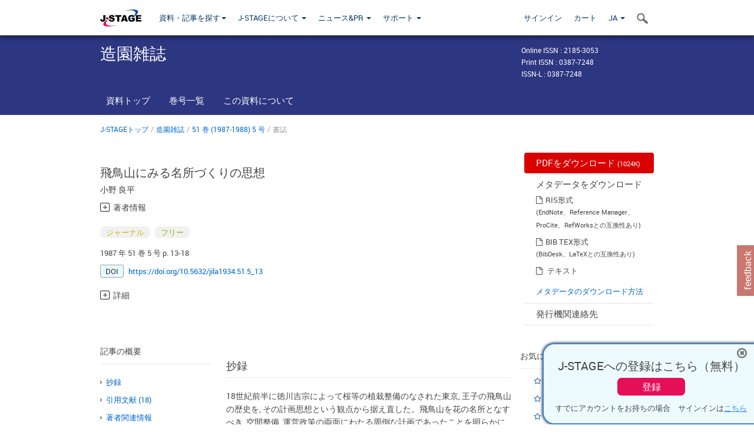

--- FILE ---
content_type: text/html;charset=utf-8
request_url: https://www.jstage.jst.go.jp/article/jila1934/51/5/51_5_13/_article/_tab/-char/ja?cdstat=&nologrec=&tabId=INYUBNKN&revision=&_=1768901334647
body_size: 3950
content:
	<ul id="article-overview-references-list">


		<li>
				<span class="reference-num-txt" style="word-wrap:break-word">1) 吉川需 (1949): 飛鳥山に於ける公園の発祥: 造園誌12 (2), 14-17</span>
				<div class="clearfix"></div>
		</li>
		<br>


		<li>
				<span class="reference-num-txt" style="word-wrap:break-word">2) 前島康彦 (1956): 東京公園史話 (2): 都市公園4号, 28-32</span>
				<div class="clearfix"></div>
		</li>
		<br>


		<li>
				<span class="reference-num-txt" style="word-wrap:break-word">3) 田中正大 (1974):「日本の公園」, p34-39鹿島出版会</span>
				<div class="clearfix"></div>
		</li>
		<br>


		<li>
				<span class="reference-num-txt" style="word-wrap:break-word">4) 小野佐和子 (1983): 江戸郊外の遊覧地: 造園雑誌46 (4) p235-250</span>
				<div class="clearfix"></div>
		</li>
		<br>


		<li>
				<span class="reference-num-txt" style="word-wrap:break-word">5) 西山松之助 (1972):「江戸町人の研究」第一巻, p34, 吉川弘文館</span>
				<div class="clearfix"></div>
		</li>
		<br>


		<li>
				<span class="reference-num-txt" style="word-wrap:break-word">6) 北区区役所 (1971):「新修北区役所」</span>
				<div class="clearfix"></div>
		</li>
		<br>


		<li>
				<span class="reference-num-txt" style="word-wrap:break-word">7) 東京市役所 (1929):「東京市史稿」遊園篇第一</span>
				<div class="clearfix"></div>
		</li>
		<br>


		<li>
				<span class="reference-num-txt" style="word-wrap:break-word">8) 宮田登 (1981)「江戸歳時記」p61吉川弘文館</span>
				<div class="clearfix"></div>
		</li>
		<br>


		<li>
				<span class="reference-num-txt" style="word-wrap:break-word">9) 三宅観瀾:「観瀾集」(写本, 小宮山昌秀校), 巻三</span>
				<div class="clearfix"></div>
		</li>
		<br>


		<li>
				<span class="reference-num-txt" style="word-wrap:break-word">10) 「新篇武蔵風土記稿 (天保元年)」巻一,(1969), p553, 歴史図書社</span>
				<div class="clearfix"></div>
		</li>
		<br>


		<li>
				<span class="reference-num-txt" style="word-wrap:break-word">11) 加藤一 (1980)「飛鳥山石碑」, 北区中央図書館蔵</span>
				<div class="clearfix"></div>
		</li>
		<br>


		<li>
				<span class="reference-num-txt" style="word-wrap:break-word">12) 東京市役所 (1929):「東京市史稿」遊園篇第二</span>
				<div class="clearfix"></div>
		</li>
		<br>


		<li>
				<span class="reference-num-txt" style="word-wrap:break-word">13) 「滝野川」編集委員会 (1984): 滝野川3号, p1</span>
				<div class="clearfix"></div>
		</li>
		<br>


		<li>
				<span class="reference-num-txt" style="word-wrap:break-word">14) 高橋源一郎 (1928)「武蔵野歴史地理」, p172, 武蔵野歴史地理学会</span>
				<div class="clearfix"></div>
		</li>
		<br>


		<li>
				<span class="reference-num-txt" style="word-wrap:break-word">15) 「江戸叢書」巻三 (1916) p90-91</span>
				<div class="clearfix"></div>
		</li>
		<br>


		<li>
				<span class="reference-num-txt" style="word-wrap:break-word">16) 佐藤要人 (1977)「絵本水茶屋風俗考」p42有光書房</span>
				<div class="clearfix"></div>
		</li>
		<br>


		<li>
				<span class="reference-num-txt" style="word-wrap:break-word">17) 川崎房五郎 (1967)「江戸風物誌」p44, 桃源社</span>
				<div class="clearfix"></div>
		</li>
		<br>


		<li>
				<span class="reference-num-txt" style="word-wrap:break-word">18) 「平田篤胤全集」巻三 (1911) p5</span>
				<div class="clearfix"></div>
		</li>
		<br>
	</ul>


--- FILE ---
content_type: text/html;charset=utf-8
request_url: https://www.jstage.jst.go.jp/article/jila1934/51/5/51_5_13/_article/_tab/-char/ja?cdstat=&nologrec=&tabId=HINYUBNKN&revision=&_=1768901334648
body_size: 1840
content:

		<p class="global-para-14">
			<a href="https://jlc.jst.go.jp/DN/JALC/10038716729?type=list&lang=ja&from=J-STAGE&dispptn=1" target="_blank" rel="noopener noreferrer" class="bluelink-style">Keisuke MATSUI. Discussions on the Religious Space of Edo City: The Landscape and Functions of Temples and Shrines. Journal of Geography (Chigaku Zasshi). 2014, Vol.123, No.4, p.451. </a>
		</p>

		<p class="global-para-14">
			<a href="https://jlc.jst.go.jp/DN/JLC/20054668339?type=list&lang=ja&from=J-STAGE&dispptn=1" target="_blank" rel="noopener noreferrer" class="bluelink-style">Fuyuka Hanyu. A Study on the Formation and the Maturity of the Sights in Edo city. Journal of the City Planning Institute of Japan. 2004, Vol.39.3, No.0, p.115. </a>
		</p>

		<p class="global-para-14">
			<a href="https://jlc.jst.go.jp/DN/JLC/20234458583?type=list&lang=ja&from=J-STAGE&dispptn=1" target="_blank" rel="noopener noreferrer" class="bluelink-style">Masanori NISHIDA. Changes of Numbered Noted Places, Sight-seeing Places and so on in the Seto Inland Sea. Journal of The Japanese Institute of Landscape Architecture. 1998, Vol.61, No.5, p.395. </a>
		</p>

		<p class="global-para-14">
			<a href="https://jlc.jst.go.jp/DN/JLC/20324095049?type=list&lang=ja&from=J-STAGE&dispptn=1" target="_blank" rel="noopener noreferrer" class="bluelink-style">Yoko Mizuma. Parcs publics et paysagisme au Japon entre le milieu du xixe siècle et le début du xxe siècle. Projets de paysage. 2015, No.12, </a>
		</p>


--- FILE ---
content_type: text/javascript;charset=UTF-8
request_url: https://www.jstage.jst.go.jp/web/js/jquery.treefilter.min.js
body_size: 2370
content:
$.extend($.expr[":"],{containsIN:function(e,t,s,n){return(e.textContent||e.innerText||"").toLowerCase().indexOf((s[3]||"").toLowerCase())>=0}});var treefilter=function(e,t){var s={offsetLeft:17,searcher:null,expanded:!0,expanded:!0,multiselect:!1},n=this,l=[];n.settings={};var i=function(){n.settings=$.extend({},s,t),n.el=e,e.addClass("tf-tree"),e.find("li").addClass("tf-child-true"),e.find("li").css("padding-left",n.settings.offsetLeft),e.find("li div:only-child").parent().removeClass("tf-child-true"),e.find("li div:only-child").parent().addClass("tf-child-false"),e.find("input[type=checkbox]").click(function(e){e.stopPropagation()}),e.find("li.tf-child-true").children("div").click(function(e){(e.metaKey||e.ctrlKey)&&($(this).parent().hasClass("tf-open")?$(this).parent().find("li.tf-child-true").removeClass("tf-open"):$(this).parent().find("li.tf-child-true").addClass("tf-open")),$(this).parent().toggleClass("tf-open")}),e.find("li.tf-child-false").click(function(){1!=n.settings.multiSelect&&e.find("li.tf-selected").removeClass("tf-selected"),$(this).toggleClass("tf-selected")}),n.settings.searcher&&f()};n.openAll=function(){n.el.find("li.tf-child-true").parent().addClass("tf-open")},n.closeAll=function(){n.el.find("li.tf-child-true").parent().removeClass("tf-open")};var f=function(){$(n.settings.searcher).keyup(function(){0==$(this).val().length?(n.el.find(".tf-search-result").removeClass("tf-search-result"),a("out",l)):(n.closeAll(),n.el.find("li.tf-open").removeClass("tf-open"),n.el.find("li.tf-search-result").removeClass("tf-search-result"),n.el.find("li:containsIN('"+$(this).val()+"')").addClass("tf-search-result"),n.el.find("li.tf-search-result").parent().addClass("tf-search-result"))}),$(n.settings.searcher).keydown(function(){0==$(this).val().length&&a("in",l)})},a=function(e){"in"==e?(l=[],n.el.find("li").each(function(){l.push($(this).hasClass("tf-open"))})):"out"==e&&n.el.find("li").each(function(e){l[e]?$(this).addClass("tf-open"):$(this).removeClass("tf-open")})};i()};